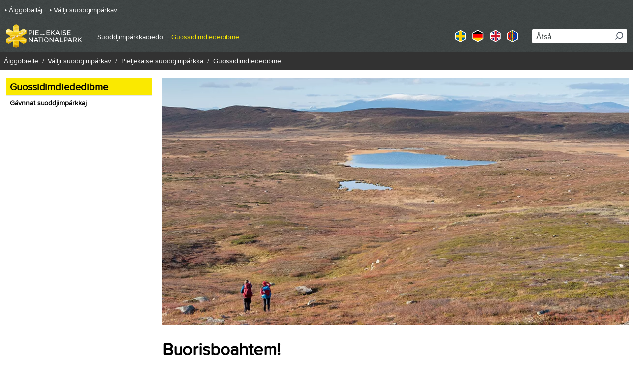

--- FILE ---
content_type: text/html; charset=utf-8
request_url: https://www.sverigesnationalparker.se/smj/vallji-suoddjimparkav/pieljekaise-suoddjimparkka/guossidimdiededibme/
body_size: 23919
content:



<!DOCTYPE html>
<html lang="smj">
<head>

        <!-- Matomo Tag Manager -->
        <script>
            var _mtm = window._mtm = window._mtm || [];
            _mtm.push({'mtm.startTime': (new Date().getTime()), 'event': 'mtm.Start'});
            var d=document, g=d.createElement('script'), s=d.getElementsByTagName('script')[0];
            g.async=true; g.src='https://matomotracking.naturvardsverket.se/js/container_Gfss2WPO.js'; s.parentNode.insertBefore(g,s);
        </script>
        <!-- End Matomo Tag Manager -->

        <link rel="stylesheet" href="//www.sverigesnationalparker.se:443/Areas/SNP/Assets/static/css/vendors~main.24a2c34d.chunk.css" />
        <link rel="stylesheet" href="//www.sverigesnationalparker.se:443/Areas/SNP/Assets/static/css/main.e55ae663.css" />

    <title data-react-helmet="true">Besöksinformation</title><meta data-react-helmet="true" name="google-site-verification" content="8TLN02Ij-rIIu_9zUPoRSQxAnyMXukJpUWuVqQGvHo8"/><meta data-react-helmet="true" property="og:type" content="website"/><meta data-react-helmet="true" property="og:title" content="Besöksinformation"/><meta data-react-helmet="true" name="twitter:card" content="summary"/><meta data-react-helmet="true" http-equiv="X-UA-Compatible" content="IE=Edge"/><meta data-react-helmet="true" name="viewport" content="width=device-width, initial-scale=1"/>
    
<script id="CookieConsent" src="https://policy.app.cookieinformation.com/uc.js" data-culture="SMJ" type="text/javascript"></script>



    <script type="text/javascript">
        if (/MSIE \d|Trident.*rv:/.test(navigator.userAgent)) {
            document.write(
                '<script src="https://unpkg.com/core-js-bundle@3.4.5/minified.js"><\/script>'
            );
        }
    </script>
    <script type="text/javascript">
        window.rsConf = {
            general: {
                usePost: true,
            },
        };
    </script>

</head>
<body >


    

    <script>
        window.__model = {"content":{"text":{"modelType":"Html","hasContent":true,"fragments":[{"modelType":"RawFragment","raw":"<ul>\n<li><a href=\"https://www.sverigesnationalparker.se/smj/vallji-suoddjimparkav/pieljekaise-suoddjimparkka/guossidimdiededibme/gavnnat-suoddjimparkkaj/\">Dánna lågå gåktu buoremusát jåvsåda suoddjimpárkkaj</a></li>\n</ul><p><em>Ienep diededibme suoddjimpárka birra gávnnu webbabiele dárogielak ja ieŋŋgisgielak oasen.</em></p>"}]},"topImage":{"src":"/globalassets/pieljekaise/textsida-topp-945x500/pieljekaise-vy-vandrare-kalfjall-thomasoberg.jpg","srcSet":"/globalassets/pieljekaise/textsida-topp-945x500/pieljekaise-vy-vandrare-kalfjall-thomasoberg.jpg?format=webp&width=375&quality=80 375w, /globalassets/pieljekaise/textsida-topp-945x500/pieljekaise-vy-vandrare-kalfjall-thomasoberg.jpg?format=webp&width=640&quality=80 640w, /globalassets/pieljekaise/textsida-topp-945x500/pieljekaise-vy-vandrare-kalfjall-thomasoberg.jpg?format=webp&width=960&quality=80 960w","srcSetSizes":"(min-width: 980px) 944px, 100vw","link":null,"imageInfos":[],"modelType":"Image","title":null,"copyright":null,"photographer":"Foto: Thomas Öberg"},"menuImage":null,"parkName":"Pieljekaise suoddjimpárkka","preamble":"Bieljijgájse suoddjimpárkka l Árjepluovevárijn, Jaggeluovta ja Adolfströma gaskan. Suoddjimpárkka gullu Árjepluove kommuvnaj Norrbottena lenan.","heading":"Buorisboahtem!","id":"603","url":"/smj/vallji-suoddjimparkav/pieljekaise-suoddjimparkka/guossidimdiededibme/","isEditable":false,"modelType":"SNPArticlePage"},"modal":{"closeButtonText":null},"metadata":{"title":"Besöksinformation","keywords":null,"description":null,"canonicalUrl":"/smj/vallji-suoddjimparkav/pieljekaise-suoddjimparkka/guossidimdiededibme/","languages":[{"culture":"en","url":"/en/choose-park---list/pieljekaise-national-park/visitor-information/"},{"culture":"de","url":"/de/nationalpark-wahlen/pieljekaise-nationalpark/besucherinformationen/"},{"culture":"sv","url":"/park/pieljekaise-nationalpark/besoksinformation/"},{"culture":"smj","url":"/smj/vallji-suoddjimparkav/pieljekaise-suoddjimparkka/guossidimdiededibme/"}],"googleSiteVerificationTag":"8TLN02Ij-rIIu_9zUPoRSQxAnyMXukJpUWuVqQGvHo8"},"tracer":{"serverUrl":null,"serviceName":null,"environment":null,"enabled":false,"logLevel":null,"traceId":null,"parentId":null,"sample":true},"react":{"siteBaseUrl":"www.sverigesnationalparker.se:443","clientOnly":false,"serverOnly":false,"containerId":"App","apiUrl":"/","apiEditUrl":"/api/content","renderingState":1},"navigation":{"items":[{"isNavigationRoot":true,"url":"/smj/vallji-suoddjimparkav/pieljekaise-suoddjimparkka/","text":"Pieljekaise suoddjimpárkka","title":"Pieljekaise suoddjimpárkka","isOpen":false,"isActive":false,"items":[]},{"url":"/smj/vallji-suoddjimparkav/pieljekaise-suoddjimparkka/suoddjimparkkadiedo/","text":"Suoddjimpárkkadiedo","title":"Pieljekaise suoddjimpárka birra","isOpen":false,"isActive":false,"items":[]},{"url":"/smj/vallji-suoddjimparkav/pieljekaise-suoddjimparkka/guossidimdiededibme/","text":"Guossidimdiededibme","title":"Buorisboahtem!","isOpen":false,"isActive":true,"items":[{"url":"/smj/vallji-suoddjimparkav/pieljekaise-suoddjimparkka/guossidimdiededibme/gavnnat-suoddjimparkkaj/","text":"Gávnnat suoddjimpárkkaj","title":"Gávnnat suoddjimpárkkaj","isOpen":false,"isActive":false,"items":[]}]}],"accessibilityDescription":null,"openNavigationPaneLabel":null,"closeNavigationPaneLabel":null,"openNavigationItemLabel":null,"closeNavigationItemLabel":null,"navigationButtonLabel":"Válljidahka"},"search":{"language":"smj","searchPageUrl":"/smj/gavnadum-biele-biele-ma-li-lisstidum/","apiUrl":"/api/snp/search","numberOfHitsPerPage":10,"placeholderText":"Åtså","searchLabel":"Åtså","performSearchText":"Åtså","showMoreResultsText":"Show more","autocompleteApiUrl":"/api/snp/search/autocomplete","queryName":"query"},"breadcrumbs":{"label":null,"breadcrumbs":[{"url":"/smj/","text":"Álggobielle","isActive":false},{"url":"/smj/vallji-suoddjimparkav/","text":"Vállji suoddjimpárkav","isActive":false},{"url":"/smj/vallji-suoddjimparkav/pieljekaise-suoddjimparkka/","text":"Pieljekaise suoddjimpárkka","isActive":false},{"url":"/smj/vallji-suoddjimparkav/pieljekaise-suoddjimparkka/guossidimdiededibme/","text":"Guossidimdiededibme","isActive":true}]},"topLinks":{"topLinks":[{"href":"/smj/","text":"Álggobälláj","title":"Álggobälláj"},{"href":"/smj/vallji-suoddjimparkav/","text":"Vállji suoddjimpárkav","title":"Vállji suoddjimpárkav"}]},"home":{"url":"/smj/vallji-suoddjimparkav/pieljekaise-suoddjimparkka/","alt":"Pieljekaise suoddjimpárkka","logo":"/globalassets/pieljekaise/loggor/pieljekaise-logga-meny.png"},"share":{"heading":"Juoge ietjat rádnaj","text":"Juoge dáv bielev ietjat rádnaj Facebookan, X, Google+ ja mailajn.","url":"https://www.sverigesnationalparker.se/smj/vallji-suoddjimparkav/pieljekaise-suoddjimparkka/guossidimdiededibme/","shares":[{"name":"Facebook","text":"Facebook","type":"facebook"},{"name":"Twitter","text":"Twitter","type":"twitter"},{"subject":null,"body":null,"name":"E-post","text":"E-post","type":"mail"}]},"skipToMain":{"text":"Till sidans innehåll"},"skipToTop":{"text":"To the top"},"responsible":{"url":null,"name":"Managed by","logo":{"src":"/globalassets/pieljekaise/loggor/pieljekaise-logga-lst-norrbotten.png","srcSet":"/globalassets/pieljekaise/loggor/pieljekaise-logga-lst-norrbotten.png?width=200 200w","srcSetSizes":"100vw","link":null,"imageInfos":[],"modelType":"Image","title":null,"copyright":"Länsstyrelsen Norrbotten","photographer":"Foto: Länsstyrelsen Norrbotten"}},"webAnalytics":{"matomoUrl":"matomotracking.naturvardsverket.se","matomoIdSite":"Gfss2WPO","googleTrackingId":null},"footerLinks":{"footerLinks":[{"url":"/park/pieljekaise-nationalpark/besoksinformation/kontakt/","text":"Kontakt","title":"Kontakt"},{"url":"/smj/cookies-ja-sekretassa/","text":"Cookies ja sekretässa","title":"Cookies ja sekretässa"},{"url":"/smj/webbabiele-birra/","text":"Webbabiele birra","title":"Webbabiele birra"}]},"manifest":{"entrypoints":["Areas/SNP/Assets/static/css/vendors~main.24a2c34d.chunk.css","Areas/SNP/Assets/static/js/vendors~main.f24a07df.chunk.js","Areas/SNP/Assets/static/css/main.e55ae663.css","Areas/SNP/Assets/client/client-main.70a99562.js"],"clientCss":"","favIcon":""},"languageSelector":{"currentCulture":"smj","languages":[{"culture":"sv","url":"/park/pieljekaise-nationalpark/besoksinformation/","text":"Svenska"},{"culture":"de","url":"/de/nationalpark-wahlen/pieljekaise-nationalpark/besucherinformationen/","text":"Tyska"},{"culture":"en","url":"/en/choose-park---list/pieljekaise-national-park/visitor-information/","text":"Engelska"},{"culture":"smj","url":"/smj/vallji-suoddjimparkav/pieljekaise-suoddjimparkka/guossidimdiededibme/","text":"Lulesamiska"}]},"menu":{"items":[{"url":"/smj/vallji-suoddjimparkav/pieljekaise-suoddjimparkka/guossidimdiededibme/","text":"Guossidimdiededibme","selected":true},{"url":"/smj/vallji-suoddjimparkav/pieljekaise-suoddjimparkka/guossidimdiededibme/gavnnat-suoddjimparkkaj/","text":"Gávnnat suoddjimpárkkaj","selected":false}]},"html":{"attributes":"lang=\"smj\"","head":{"raw":"<title data-react-helmet=\"true\">Besöksinformation</title><meta data-react-helmet=\"true\" name=\"google-site-verification\" content=\"8TLN02Ij-rIIu_9zUPoRSQxAnyMXukJpUWuVqQGvHo8\"/><meta data-react-helmet=\"true\" property=\"og:type\" content=\"website\"/><meta data-react-helmet=\"true\" property=\"og:title\" content=\"Besöksinformation\"/><meta data-react-helmet=\"true\" name=\"twitter:card\" content=\"summary\"/><meta data-react-helmet=\"true\" http-equiv=\"X-UA-Compatible\" content=\"IE=Edge\"/><meta data-react-helmet=\"true\" name=\"viewport\" content=\"width=device-width, initial-scale=1\"/>","attributes":""},"body":{"raw":"","attributes":""},"logs":["loading helmet","loading server styles"]}}
    </script>

    

<div id="App"><div tabindex="-1" style="outline:none"><header class="bg-dim-grey"><div class="pl-3 pr-6 border-t border-black-25"><div class="flex items-center justify-between md:max-w-header md:mx-auto"><button type="button" aria-expanded="false"><svg width="24" height="24" viewBox="0 0 24 24" fill="none" stroke="currentColor" stroke-width="2" stroke-linecap="round" stroke-linejoin="round" class="text-white inline-block align-middle transition-all duration-300 transform fill-current w-6 h-6 rotate-0" aria-hidden="true"><line x1="3" y1="12" x2="21" y2="12"></line><line x1="3" y1="6" x2="21" y2="6"></line><line x1="3" y1="18" x2="21" y2="18"></line></svg><span class="ml-2 text-white font-bold">Válljidahka</span></button><a class="my-2 mr-8" href="/smj/vallji-suoddjimparkav/pieljekaise-suoddjimparkka/"><img class="h-10 lg:h-12" src="/globalassets/pieljekaise/loggor/pieljekaise-logga-meny.png" alt="Pieljekaise suoddjimpárkka"/></a><button type="button" aria-expanded="false"><svg width="20px" height="21px" viewBox="0 0 20 21" class="text-white inline-block align-middle transition-all duration-300 transform fill-current w-6 h-6 rotate-90" aria-hidden="true"><g stroke="none" stroke-width="1" fill="currentColor" fill-rule="evenodd"><g transform="translate(-1253.000000, -38.000000)" fill="currentColor" fill-rule="nonzero"><g><g><g transform="translate(1253.000000, 38.000000)"><path d="M9,18 C4.03714286,18 0,13.9628571 0,9 C0,4.03714286 4.03714286,0 9,0 C13.9628571,0 18,4.03714286 18,9 C18,13.9628571 13.9628571,18 9,18 Z M9,2.18181818 C5.24045455,2.18181818 2.18181818,5.24045455 2.18181818,9 C2.18181818,12.7595455 5.24045455,15.8181818 9,15.8181818 C12.7595455,15.8181818 15.8181818,12.7595455 15.8181818,9 C15.8181818,5.24045455 12.7595455,2.18181818 9,2.18181818 Z"></path><path d="M19.5365983,19.2594726 L14.3612518,14 C13.8978438,14.5816775 13.5964546,14.7907716 13,15.2426987 L18.1257045,20.598435 C18.3455696,20.812853 19.1034792,21.2999167 19.7422499,20.7403862 C20.205504,20.3345992 19.9875164,19.6939694 19.5365983,19.2594726 Z"></path></g></g></g></g></g></svg><span class="ml-2 text-white font-bold">Åtså</span></button></div></div><div class="border-t-2 border-gray-600" hidden="" aria-hidden="true"><div class="md:max-w-header md:mx-auto bg-grey-darker"><ul class="px-6 py-2.5 text-sm text-white"><li class="h-10 flex items-center"><a class="arrow-link hover:text-yellow mr-4" href="/smj/">Álggobälláj</a></li><li class="h-10 flex items-center border-t border-black-25"><a class="arrow-link hover:text-yellow mr-4" href="/smj/vallji-suoddjimparkav/">Vállji suoddjimpárkav</a></li></ul></div><div class="px-6 py-2.5"><nav><div tabindex="-1"><ul class="text-sm lg:text-base text-white"><li><div class="flex items-center justify-between h-8 pr-2" style="padding-left:0"><a href="/smj/vallji-suoddjimparkav/pieljekaise-suoddjimparkka/" class="hover:text-yellow mr-4 ">Pieljekaise suoddjimpárkka</a></div></li><li><div class="flex items-center justify-between h-8 pr-2 border-t border-black-25" style="padding-left:0"><a href="/smj/vallji-suoddjimparkav/pieljekaise-suoddjimparkka/suoddjimparkkadiedo/" class="hover:text-yellow mr-4 ">Suoddjimpárkkadiedo</a></div></li><li><div class="flex items-center justify-between h-8 pr-2 border-t border-black-25" style="padding-left:0"><a href="/smj/vallji-suoddjimparkav/pieljekaise-suoddjimparkka/guossidimdiededibme/" class="hover:text-yellow mr-4  text-yellow">Guossidimdiededibme</a><button><label class="sr-only">null Guossidimdiededibme</label><svg width="6px" height="10px" viewBox="0 0 6 10" class="inline-block align-middle transition-all duration-300 transform fill-current w-4 h-4 -rotate-90"><g stroke="none" stroke-width="1" fill="none" fill-rule="evenodd"><g transform="translate(-21.000000, -15.000000)" fill="currentColor"><g><g transform="translate(16.000000, 0.000000)"><g transform="translate(0.000000, 12.000000)"><path d="M10.4714045,4.47140451 C10.7317541,4.21105498 10.7317541,3.78894499 10.4714045,3.52859546 C10.211055,3.26824593 9.78894501,3.26824593 9.52859549,3.52859546 L5.52859547,7.52859548 C5.26824594,7.78894501 5.26824594,8.21105499 5.52859547,8.47140452 L9.52859549,12.4714045 C9.78894501,12.7317541 10.211055,12.7317541 10.4714045,12.4714045 C10.7317541,12.211055 10.7317541,11.788945 10.4714045,11.5285955 L6.94280904,8 L10.4714045,4.47140451 Z"></path></g></g></g></g></g></svg></button></div></li></ul></div></nav></div><div class="px-6 py-2.5"><ul class="pt-6 flex list-none border-t border-black-25"><li class="mr-3"><a href="/park/pieljekaise-nationalpark/besoksinformation/"><img src="/assets/images/flags/lang-se-active.png" alt="" aria-hidden="true"/><span class="sr-only">Svenska</span></a></li><li class="mr-3"><a href="/de/nationalpark-wahlen/pieljekaise-nationalpark/besucherinformationen/"><img src="/assets/images/flags/lang-de-active.png" alt="" aria-hidden="true"/><span class="sr-only">Tyska</span></a></li><li class="mr-3"><a href="/en/choose-park---list/pieljekaise-national-park/visitor-information/"><img src="/assets/images/flags/lang-uk-active.png" alt="" aria-hidden="true"/><span class="sr-only">Engelska</span></a></li><li class="mr-3"><a href="/smj/vallji-suoddjimparkav/pieljekaise-suoddjimparkka/guossidimdiededibme/"><img src="/assets/images/flags/lang-sme-active.png" alt="" aria-hidden="true"/><span class="sr-only">Lulesamiska</span></a></li></ul></div></div><div class="bg-dim-grey border-t-2 border-gray-600 py-3 px-2.5" hidden="" aria-hidden="true"><div class="relative" role="combobox" aria-expanded="false" aria-haspopup="listbox" aria-labelledby="downshift-85-label"><label class="sr-only" id="downshift-85-label">Åtså</label><form method="post" action="POST" encType="application/x-www-form-urlencoded" novalidate=""><div class="relative w-full"><label class="sr-only">Åtså</label><input type="text" name="query" autoComplete="off" placeholder="Åtså" class="pl-2 py-0.5 pr-8 rounded-sm text-base w-full placeholder-primary" aria-autocomplete="list" aria-labelledby="downshift-85-label" value=""/><button type="submit" class="search-icon"><span class="sr-only">Åtså</span><svg width="20px" height="21px" viewBox="0 0 20 21" class="text-gray-600 inline-block align-middle transition-all duration-300 transform fill-current w-4 h-4 rotate-90" aria-hidden="true"><g stroke="none" stroke-width="1" fill="currentColor" fill-rule="evenodd"><g transform="translate(-1253.000000, -38.000000)" fill="currentColor" fill-rule="nonzero"><g><g><g transform="translate(1253.000000, 38.000000)"><path d="M9,18 C4.03714286,18 0,13.9628571 0,9 C0,4.03714286 4.03714286,0 9,0 C13.9628571,0 18,4.03714286 18,9 C18,13.9628571 13.9628571,18 9,18 Z M9,2.18181818 C5.24045455,2.18181818 2.18181818,5.24045455 2.18181818,9 C2.18181818,12.7595455 5.24045455,15.8181818 9,15.8181818 C12.7595455,15.8181818 15.8181818,12.7595455 15.8181818,9 C15.8181818,5.24045455 12.7595455,2.18181818 9,2.18181818 Z"></path><path d="M19.5365983,19.2594726 L14.3612518,14 C13.8978438,14.5816775 13.5964546,14.7907716 13,15.2426987 L18.1257045,20.598435 C18.3455696,20.812853 19.1034792,21.2999167 19.7422499,20.7403862 C20.205504,20.3345992 19.9875164,19.6939694 19.5365983,19.2594726 Z"></path></g></g></g></g></g></svg></button></div></form></div></div></header><main id="main-content"><div class="w-full flex justify-center bg-grey-lighter"><div class="mx-auto max-w-site"><div class="flex flex-wrap md:justify-between lg:justify-start bg-grey-lighter xl:max-w-screen-xl justify-center "><div class="hidden md:block bg-white py-4 px-3 w-3/12"><nav class="flex flex-col"><ul><li><p class="block px-2 py-1 hover:bg-grey-lighter bg-yellow w-full h-full font-bold text-xl">Guossidimdiededibme</p></li><li><a class="block px-2 py-1 hover:bg-grey-lighter border-t" href="/smj/vallji-suoddjimparkav/pieljekaise-suoddjimparkka/guossidimdiededibme/gavnnat-suoddjimparkkaj/"><span class="w-full h-full"><p class="text-sm font-bold">Gávnnat suoddjimpárkkaj</p></span></a></li></ul></nav></div><div class="ml-0 bg-white px-0 md:px-2 py-4 breaking-words md:break-normal w-full md:w-9/12"><div class="mb-2 relative"><div id="image-container" class="relative"><img loading="eager" decoding="auto" src="/globalassets/pieljekaise/textsida-topp-945x500/pieljekaise-vy-vandrare-kalfjall-thomasoberg.jpg" srcSet="/globalassets/pieljekaise/textsida-topp-945x500/pieljekaise-vy-vandrare-kalfjall-thomasoberg.jpg?format=webp&amp;width=375&amp;quality=80 375w, /globalassets/pieljekaise/textsida-topp-945x500/pieljekaise-vy-vandrare-kalfjall-thomasoberg.jpg?format=webp&amp;width=640&amp;quality=80 640w, /globalassets/pieljekaise/textsida-topp-945x500/pieljekaise-vy-vandrare-kalfjall-thomasoberg.jpg?format=webp&amp;width=960&amp;quality=80 960w" sizes="(min-width: 980px) 944px, 100vw" alt="" imageInfos="" modelType="Image" class="block w-full"/><span class="photographer">Foto: Thomas Öberg</span></div></div><div class=""><div class="flex flex-wrap md:justify-between lg:justify-start p-4 md:p-0 flex-col md:flex-row rssnp-readarea"><div class="w-full md:w-8/12"><h1 class="font-alt text-h1hero font-bold my-5 breaking-words md:break-normal">Buorisboahtem!</h1><div class="mb-5"><p class="leading-normal text-sm font-benton font-bold">Bieljijgájse suoddjimpárkka l Árjepluovevárijn, Jaggeluovta ja Adolfströma gaskan. Suoddjimpárkka gullu Árjepluove kommuvnaj Norrbottena lenan.</p></div><div class="imagealign"><div class="flow-root"><div><div class="richtext preamble-text-width"><div class="richtextcontent mt-3 font-benton pb-3 px-6 lg:px-0"><ul>
<li><a href="https://www.sverigesnationalparker.se/smj/vallji-suoddjimparkav/pieljekaise-suoddjimparkka/guossidimdiededibme/gavnnat-suoddjimparkkaj/">Dánna lågå gåktu buoremusát jåvsåda suoddjimpárkkaj</a></li>
</ul><p><em>Ienep diededibme suoddjimpárka birra gávnnu webbabiele dárogielak ja ieŋŋgisgielak oasen.</em></p></div><div class="clear-both"></div></div></div></div></div></div><div class="md:pl-2 w-full md:w-4/12"></div></div></div></div></div></div></div><div class="px-6 md:px-0 py-6 bg-white border-t border-grey-e1 "><div class="text-center max-w-2xl mx-auto"><h2 class="font-alt font-bold text-h2 mb-3 text-h3 leading-7 mb-3 font-bold">Juoge ietjat rádnaj</h2><p class="font-alt font-medium text-preamble mb-3 mb-1 leading-5">Juoge dáv bielev ietjat rádnaj Facebookan, X, Google+ ja mailajn.</p><ul class="share-list flex flex-wrap justify-center"><li class="m-1 md:mx-2 md:my-0"><a target="_blank" rel="noopener noreferrer" href="https://www.facebook.com/sharer/sharer.php?u=https://www.sverigesnationalparker.se/smj/vallji-suoddjimparkav/pieljekaise-suoddjimparkka/guossidimdiededibme/" title="Facebook" class="share-facebook-link inline-flex items-center justify-center"><img alt="Facebook" aria-hidden="true" src="/assets/images/share-facebook.png"/></a></li><li class="m-1 md:mx-2 md:my-0"><a target="_blank" rel="noopener noreferrer" href="https://twitter.com/home?status=https://www.sverigesnationalparker.se/smj/vallji-suoddjimparkav/pieljekaise-suoddjimparkka/guossidimdiededibme/" title="Twitter" class="share-twitter-link inline-flex items-center justify-center"><img alt="Twitter" aria-hidden="true" src="/assets/images/share-twitter-white.png"/></a></li><li class="m-1 md:mx-2 md:my-0"><a target="_blank" rel="noopener noreferrer" href="mailto:?subject=null&amp;body=https://www.sverigesnationalparker.se/smj/vallji-suoddjimparkav/pieljekaise-suoddjimparkka/guossidimdiededibme/" title="E-post" class="share-mail-link inline-flex items-center justify-center bg-grey-light"><img alt="E-post" aria-hidden="true" class="bg-grey-light p-3" src="/assets/images/share-email.png"/></a></li></ul></div></div></main><div class="fixed z-40 bottom-5 right-0 block
            opacity-0 invisible
            opacity-effect
        " style="transform:translateY(0px);transition:0.3s ease-in"><button type="button" class="cursor-pointer absolute right-4 bottom-0 whitespace-nowrap py-4 px-8 text-sm inline-block outline-none rounded font-alt font-bold bg-grey-dark text-white hover:bg-yellow-lighter hover:text-black border-2 border-grey-dark focus:outline-solid-orange h-14 px-6">To the top</button></div><footer class="bg-dim-grey flex flex-row flex-wrap justify-between p-5 gap-4"><ul class="text-white text-sm"><li><a class="arrow-link block my-1 sm:hover:underline font-medium" href="/park/pieljekaise-nationalpark/besoksinformation/kontakt/">Kontakt</a></li><li><a class="arrow-link block my-1 sm:hover:underline font-medium" href="/smj/cookies-ja-sekretassa/">Cookies ja sekretässa</a></li><li><a class="arrow-link block my-1 sm:hover:underline font-medium" href="/smj/webbabiele-birra/">Webbabiele birra</a></li></ul><div><p class="text-sm text-white pb-3 font-medium">Managed by</p><div id="image-container" class="relative"><img loading="eager" decoding="auto" src="/globalassets/pieljekaise/loggor/pieljekaise-logga-lst-norrbotten.png" srcSet="/globalassets/pieljekaise/loggor/pieljekaise-logga-lst-norrbotten.png?width=200 200w" sizes="100vw" alt="" class="h-20"/></div></div></footer></div><div tabindex="-1" style="outline:none"></div></div>

    <script src="//www.sverigesnationalparker.se:443/Areas/SNP/Assets/static/js/vendors~main.f24a07df.chunk.js"></script>
    <script src="//www.sverigesnationalparker.se:443/Areas/SNP/Assets/client/client-main.70a99562.js"></script>

    <script type="text/javascript" src="https://dl.episerver.net/13.6.1/epi-util/find.js"></script>
<script type="text/javascript">
if(typeof FindApi === 'function'){var api = new FindApi();api.setApplicationUrl('/');api.setServiceApiBaseUrl('/find_v2/');api.processEventFromCurrentUri();api.bindWindowEvents();api.bindAClickEvent();api.sendBufferedEvents();}
</script>


    <script>
console.log("SSR: loading helmet");console.log("SSR: loading server styles");    </script>
</body>
</html>
                                                              